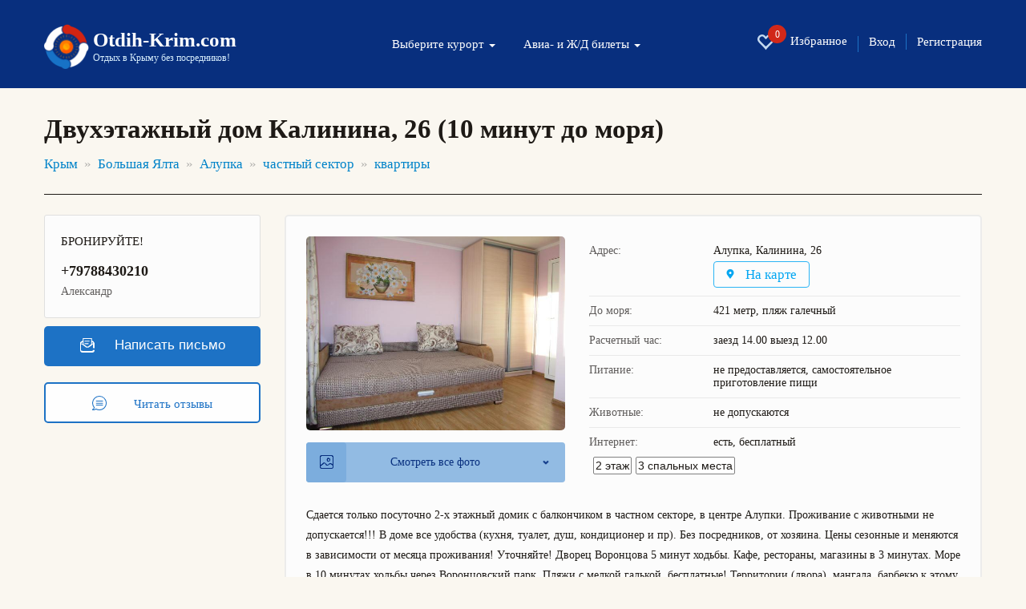

--- FILE ---
content_type: text/html; charset=UTF-8
request_url: https://otdih-krim.com/alupka/kvartiry/sdayu-zhile-v-alupke-more-10-minut-676/
body_size: 14075
content:
<!DOCTYPE html>
<html lang="ru">
<head>
	<meta charset="utf-8">
	<meta http-equiv="X-UA-Compatible" content="IE=edge">
	<meta name="viewport" content="width=device-width, initial-scale=1, user-scalable=no, shrink-to-fit=no">
	<meta name="description" content="➤ Двухэтажный дом Калинина, 26 (10 минут до моря), 
	Алупка, Калинина, 26.
	☎ Телефоны: +79788430210.
	Цены 2026" />
	<meta name="keywords" content="Двухэтажный дом Калинина, 26 (10 минут до моря) в Алупке цены 2026">
	<link rel="canonical" href="https://otdih-krim.com/alupka/kvartiry/sdayu-zhile-v-alupke-more-10-minut-676/"/>

	<title>Двухэтажный дом Калинина, 26 (10 минут до моря) - Алупка, Калинина, 26: цены 2026, фото и отзывы</title>
	<link href="/css/bootstrap.min.css" rel="stylesheet">
	<link href="/css/jquery.fancybox.min.css" rel="stylesheet">
	<link href="/css/settings.css" rel="stylesheet">
	<link rel="stylesheet" type="text/css" href="/css/slick/slick.css"/>
	<link rel="stylesheet" type="text/css" href="/css/slick/slick-theme.css"/>
	<link href="/css/style.css" rel="stylesheet">


	<link href="/css/bootstrap-datepicker3.min.css" rel="stylesheet">



	<link rel="shortcut icon" href="/img/favicon.ico" type="image/x-icon">
	<link rel="icon" type="image/png" sizes="32x32"  href="/img/favicon-32x32.png">
	<!--
<link rel="icon" type="image/png" sizes="72x72"  href="images/icon-72.png">
<link rel="icon" type="image/png" sizes="96x96"  href="images/icon-96.png">
<link rel="icon" type="image/png" sizes="144x144"  href="images/icon-144.png">
<link rel="icon" type="image/png" sizes="168x168"  href="images/icon-168.png">
<link rel="icon" type="image/png" sizes="192x192"  href="images/icon-192.png">
<link rel="apple-touch-icon" href="images/icon-192.png">
<link rel="manifest" href="/manifest.json">-->

	<style>
		@media all and (max-width: 799px) {
			.fancybox-thumbs {
				top: auto;
				width: auto;
				bottom: 0;
				left: 0;
				right : 0;
				height: 95px;
				padding: 10px 10px 5px 10px;
				box-sizing: border-box;
				background: rgba(0, 0, 0, 0.3);
			}

			.fancybox-show-thumbs .fancybox-inner {
				right: 0;
				bottom: 95px;
			}
		}

		@media all and (min-width: 800px) {
			.fancybox-thumbs {
				background: rgba(0, 0, 0, 0.3);
			}
		}

		/*
		.slick-prev {
			left: -20px;
			z-index: 1;
			height: 40px;
			width: 40px;

			border-radius: 50%;
			box-shadow: 0 3px 20px rgba(0,0,0,.25),
			inset 0 2px 0 rgba(255,255,255,.6),
			0 2px 0 rgba(0,0,0,.1),
			inset 0 0 20px rgba(0,0,0,.1);
		}
		.slick-next {
			right: -20px;
			z-index: 1;
			height: 40px;
			width: 40px;
			border-radius: 50%;
			box-shadow: 0 3px 20px rgba(0,0,0,.25),
			inset 0 2px 0 rgba(255,255,255,.6),
			0 2px 0 rgba(0,0,0,.1),
			inset 0 0 20px rgba(0,0,0,.1);
		}*/


		.a_qr {
			padding: 0px 2px;
		}

		.a_qr img {
			width: 15px;
		}



	</style>
	<!--[if lt IE 9]>
	<script src="https://oss.maxcdn.com/html5shiv/3.7.2/html5shiv.min.js"></script>
	<script src="https://oss.maxcdn.com/respond/1.4.2/respond.min.js"></script>
	<![endif]-->
	<script type="application/ld+json">{"@context":"http:\/\/schema.org","@type":"LocalBusiness","name":"\u0414\u0432\u0443\u0445\u044d\u0442\u0430\u0436\u043d\u044b\u0439 \u0434\u043e\u043c \u041a\u0430\u043b\u0438\u043d\u0438\u043d\u0430, 26 (10 \u043c\u0438\u043d\u0443\u0442 \u0434\u043e \u043c\u043e\u0440\u044f)","image":"https:\/\/otdih-krim.com\/data\/n11-05-181582099518-9790.jpg","telephone":["+79788430210"],"address":{"@type":"PostalAddress","streetAddress":"\u0410\u043b\u0443\u043f\u043a\u0430, \u041a\u0430\u043b\u0438\u043d\u0438\u043d\u0430, 26"}}</script>
</head>
<body>
<div id="app">
	<section class="trav_1 trav_1_2">
		<header>
				<div class="container">
					<nav class="navbar navbar-default">
						<div class="container-fluid">
							<div class="navbar-header">
								<button type="button" class="navbar-toggle collapsed" data-toggle="collapse" data-target="#bs-example-navbar-collapse-1" aria-expanded="false">
									<span class="caret"></span>Меню
								</button>
								<a class="favorite-link favorite-link_mob" href="/favorites/"><i class="glyphicon glyphicon-heart-empty" aria-hidden="true"><span id="favorites_count_mob">0</span></i></a>
								<a class="navbar-brand" href="/">
									<table class="header_table">
										<tr>
											<td class="header_table_td1">
												<img src="/img/header_table_td1_img.png" alt="">
											</td>
											<td class="header_table_td2">
												<p class="header_table_td2_p">
													Otdih-Krim.com
												</p>
												<p class="header_table_td2_p2">
													Отдых в Крыму без посредников!
												</p>
											</td>
										</tr>
									</table>
								</a>
							</div>

							<div class="collapse navbar-collapse" id="bs-example-navbar-collapse-1">
								<div class="header_nav">
									<ul class="nav navbar-nav">
										<li class="dropdown">
											<a href="#" class="dropdown-toggle" data-toggle="dropdown" role="button" aria-haspopup="true" aria-expanded="false">
												Выберите курорт <span class="caret"></span>
											</a>
											<div class="dropdown-menu">
											<ul>
											</ul>
											<ul class="clearfix list-column-3 country-list"><li class="item"><a href="/bolshaya_alushta/" target="_self" style="" ;="">Большая Алушта</a><span style="cat_obj_num"> 88</span></li><li class="item"><a href="/alushta/" target="_self" style="" ;="">Алушта</a><span style="cat_obj_num"> 70</span></li><li class="item"><a href="/malorechenskoe/" target="_self" style="" ;="">Малореченское</a><span style="cat_obj_num"> 1</span></li><li class="item"><a href="/partenit/" target="_self" style="" ;="">Партенит</a><span style="cat_obj_num"> 4</span></li><li class="item"><a href="/privetnoe/" target="_self" style="" ;="">Приветное</a><span style="cat_obj_num"> 3</span></li><li class="item"><a href="/rybache/" target="_self" style="" ;="">Рыбачье</a><span style="cat_obj_num"> 4</span></li><li class="item"><a href="/solnechnogorskoe/" target="_self" style="" ;="">Солнечногорское</a><span style="cat_obj_num"> 5</span></li><li class="item"><a href="/utes/" target="_self" style="" ;="">Утес</a><span style="cat_obj_num"> 1</span></li></ul><ul class="clearfix list-column-3 country-list"><li class="item"><a href="/bolshaya_yalta/" target="_self" style="" ;="">Большая Ялта</a><span style="cat_obj_num"> 107</span></li><li class="item"><a href="/alupka/" target="_self" style="" ;="">Алупка</a><span style="cat_obj_num"> 47</span></li><li class="item"><a href="/beregovoe-yalta/" target="_self" style="" ;="">Береговое (Ялта)</a><span style="cat_obj_num"> 2</span></li><li class="item"><a href="/gaspra/" target="_self" style="" ;="">Гаспра</a><span style="cat_obj_num"> 2</span></li><li class="item"><a href="/gurzuf/" target="_self" style="" ;="">Гурзуф</a><span style="cat_obj_num"> 9</span></li><li class="item"><a href="/kaciveli/" target="_self" style="" ;="">Кацивели</a><span style="cat_obj_num"> 5</span></li><li class="item"><a href="/koreiz/" target="_self" style="" ;="">Кореиз</a><span style="cat_obj_num"> 2</span></li><li class="item"><a href="/mishor/" target="_self" style="" ;="">Мисхор</a><span style="cat_obj_num"> 7</span></li><li class="item"><a href="/nikita/" target="_self" style="" ;="">Никита</a><span style="cat_obj_num"> 1</span></li><li class="item"><a href="/simeiz/" target="_self" style="" ;="">Симеиз</a><span style="cat_obj_num"> 14</span></li><li class="item"><a href="/foros/" target="_self" style="" ;="">Форос</a><span style="cat_obj_num"> 2</span></li><li class="item"><a href="/yalta/" target="_self" style="" ;="">Ялта</a><span style="cat_obj_num"> 16</span></li></ul><ul class="clearfix list-column-3 country-list"><li class="item"><a href="/vostochnyj_krym/" target="_self" style="" ;="">Восточный Крым</a><span style="cat_obj_num"> 125</span></li><li class="item"><a href="/beregovoe-feodosiya/" target="_self" style="" ;="">Береговое (Феодосия)</a><span style="cat_obj_num"> 9</span></li><li class="item"><a href="/kerch/" target="_self" style="" ;="">Керчь</a><span style="cat_obj_num"> 5</span></li><li class="item"><a href="/koktebel/" target="_self" style="" ;="">Коктебель</a><span style="cat_obj_num"> 17</span></li><li class="item"><a href="/kurortnoe/" target="_self" style="" ;="">Курортное</a><span style="cat_obj_num"> 6</span></li><li class="item"><a href="/morskoe/" target="_self" style="" ;="">Морское</a><span style="cat_obj_num"> 2</span></li><li class="item"><a href="/novootradnoe/" target="_self" style="" ;="">Новоотрадное</a><span style="cat_obj_num"> 2</span></li><li class="item"><a href="/novyj_svet/" target="_self" style="" ;="">Новый Свет</a><span style="cat_obj_num"> 4</span></li><li class="item"><a href="/ordzhonikidze/" target="_self" style="" ;="">Орджоникидзе</a><span style="cat_obj_num"> 7</span></li><li class="item"><a href="/primorskij/" target="_self" style="" ;="">Приморский</a><span style="cat_obj_num"> 1</span></li><li class="item"><a href="/sudak/" target="_self" style="" ;="">Судак</a><span style="cat_obj_num"> 28</span></li><li class="item"><a href="/feodosiya/" target="_self" style="" ;="">Феодосия</a><span style="cat_obj_num"> 39</span></li><li class="item"><a href="/shelkino/" target="_self" style="" ;="">Щелкино</a><span style="cat_obj_num"> 5</span></li></ul><ul class="clearfix list-column-3 country-list"><li class="item"><a href="/zapadnyj_krym/" target="_self" style="" ;="">Западный Крым</a><span style="cat_obj_num"> 107</span></li><li class="item"><a href="/evpatoriya/" target="_self" style="" ;="">Евпатория</a><span style="cat_obj_num"> 47</span></li><li class="item"><a href="/zaozyornoe/" target="_self" style="" ;="">Заозёрное</a><span style="cat_obj_num"> 3</span></li><li class="item"><a href="/nikolaevka/" target="_self" style="" ;="">Николаевка</a><span style="cat_obj_num"> 24</span></li><li class="item"><a href="/okunevka/" target="_self" style="" ;="">Окуневка</a><span style="cat_obj_num"> 1</span></li><li class="item"><a href="/olenevka/" target="_self" style="" ;="">Оленевка</a><span style="cat_obj_num"> 3</span></li><li class="item"><a href="/peschanoe/" target="_self" style="" ;="">Песчаное</a><span style="cat_obj_num"> 3</span></li><li class="item"><a href="/popovka/" target="_self" style="" ;="">Поповка</a><span style="cat_obj_num"> 2</span></li><li class="item"><a href="/saki/" target="_self" style="" ;="">Саки</a><span style="cat_obj_num"> 17</span></li><li class="item"><a href="/chernomorskoe/" target="_self" style="" ;="">Черноморское</a><span style="cat_obj_num"> 7</span></li></ul><ul class="clearfix list-column-3 country-list"><li class="item"><a href="/sevastopolskij_rajon/" target="_self" style="" ;="">Севастопольский район</a><span style="cat_obj_num"> 57</span></li><li class="item"><a href="/balaklava/" target="_self" style="" ;="">Балаклава</a><span style="cat_obj_num"> 8</span></li><li class="item"><a href="/kacha/" target="_self" style="" ;="">Кача</a><span style="cat_obj_num"> 5</span></li><li class="item"><a href="/lyubimovka/" target="_self" style="" ;="">Любимовка</a><span style="cat_obj_num"> 13</span></li><li class="item"><a href="/orlovka/" target="_self" style="" ;="">Орловка</a><span style="cat_obj_num"> 2</span></li><li class="item"><a href="/sevastopol/" target="_self" style="" ;="">Севастополь</a><span style="cat_obj_num"> 29</span></li></ul><ul class="clearfix list-column-3 country-list"><li class="item"><a href="/centralnyj_krym/" target="_self" style="" ;="">Центральный Крым</a><span style="cat_obj_num"> 3</span></li><li class="item"><a href="/bahchisaraj/" target="_self" style="" ;="">Бахчисарай</a><span style="cat_obj_num"> 3</span></li>
											</ul>
											</div>
										</li>
										<li class="dropdown">
											<a href="#" class="dropdown-toggle" data-toggle="dropdown" role="button" aria-haspopup="true" aria-expanded="false">
												Авиа- и Ж/Д билеты <span class="caret"></span>
											</a>
											<ul class="dropdown-menu dropdown-menu-second">
												<li><a href="/zhd-bilety/">Ж/Д билеты</a></li>
												<li><a href="//aviabilety-online.otdih-krim.com">Авиабилеты</a></li>
											</ul>
										</li>
									</ul>
									<ul class="header_nav_ul">
										<li class="hidden-xs hidden-sm"><a class="favorite-link" href="/favorites/"><i class="glyphicon glyphicon-heart-empty" aria-hidden="true"><span id="favorites_count">0</span></i> Избранное</a></li>
										<li><a href="//otdih-krim.com/user/">Вход</a></li>
										<li><a href="//otdih-krim.com/user/reg.php">Регистрация</a></li>
									</ul>
								</div>
							</div>
						</div>
					</nav>
				</div>
			</header>
	</section>
	
		<section class="trav_5">
			<div class="container">
				<h1 class="trav_5_h1">
					Двухэтажный дом Калинина, 26 (10 минут до моря)
				</h1>
			<ul class="trav_5_ul"><li><a href="/krym/">Крым</a></li>
	<li><a href="/bolshaya_yalta/">Большая Ялта</a></li>
	<li><a href="/alupka/">Алупка</a></li>
	
	<li class="active"><a href="/alupka/chastnyj_sektor/">частный сектор</a></li><li><a href="/alupka/kvartiry/">квартиры</a></li></ul>
			</div>
		</section>
		
		<!--оъект -->
		<section class="trav_6 trav_8">
			<div class="container">
				<div class="trav_6_cont">
					<div class="row" data-sticky_parent>
						<div class="col-md-3 col-sm-12 trav_6_l" data-sticky_column>
						
							<div class="trav_8_l_div1">
								<div class="trav_8_l_div1_t">
									<img src="/img/trav_8_l_div1_t_img.svg" alt="">
									БРОНИРУЙТЕ!
								</div><div class="trav_8_l_div1_b"><div class="trav_8_l_div1_b_div">+79788430210</div><p class="trav_8_l_div1_b_p">Александр</p></div></div>
							<div class="trav_8_l_div2">
								
								<a href="#myModalMail" class="trav_8_l_div2_a btn_1" data-toggle="modal">
									<img src="/img/trav_8_l_div2_a_img.svg" alt="">
									Написать письмо
								</a>
								<a href="#trav_8_r_div_last" class="anchor trav_8_l_div2_a2 btn_2">
									<svg xmlns="http://www.w3.org/2000/svg" width="18" height="18" viewBox="0 0 4.16 4.16"><defs><style>.a{fill-rule:evenodd;}</style></defs><title>trav_8_l_div2_a2_img</title><path class="a" d="M3.55.61A2.08,2.08,0,0,0,.61.61,2.09,2.09,0,0,0,.47,3.4a.75.75,0,0,1-.33.38A.2.2,0,0,0,0,4a.19.19,0,0,0,.16.17H.35a1.36,1.36,0,0,0,.74-.24,2.16,2.16,0,0,0,1,.24,2,2,0,0,0,1.47-.61,2,2,0,0,0,.61-1.47A2,2,0,0,0,3.55.61ZM3.39,3.39a1.85,1.85,0,0,1-1.31.54,1.79,1.79,0,0,1-.93-.26H1.09L1,3.68a1.06,1.06,0,0,1-.65.24,1.2,1.2,0,0,0,.36-.49.13.13,0,0,0,0-.13A1.83,1.83,0,0,1,.78.78,1.82,1.82,0,0,1,2.08.23,1.86,1.86,0,0,1,3.39,3.39Z"/><path class="a" d="M3,1.39H1.21a.12.12,0,0,0-.12.12.12.12,0,0,0,.12.12H3a.12.12,0,0,0,.12-.12A.12.12,0,0,0,3,1.39Z"/><path class="a" d="M3,2H1.21a.12.12,0,0,0-.12.12.12.12,0,0,0,.12.12H3a.12.12,0,0,0,.12-.12A.12.12,0,0,0,3,2Z"/><path class="a" d="M3,2.53H1.21a.12.12,0,0,0-.12.12.12.12,0,0,0,.12.12H3a.12.12,0,0,0,.12-.12A.12.12,0,0,0,3,2.53Z"/></svg>
									Читать отзывы
								</a>
							</div>
						</div>
						
						<div class="col-md-9 col-sm-12 trav_6_r">
							<div class="trav_8_r_div1 trav_8_r_item">
								<div class="row">

									<div class="col-sm-5 col-xs-12">
										<img src="//otdih-krim.com/data/n11-05-181582099518-9790.jpg" alt="" class="trav_8_r_div1_l_img">
										<a href="#trav_8_r_div2" class="trav_8_r_div1_l_a anchor">
											<img src="/img/trav_8_r_div1_l_a_img.svg" alt="">
											Смотреть все фото
										</a>
									</div>

									<div class="col-sm-7 col-xs-12">
										<table class="trav_8_r_div1_table">
											<tr>
												<td>Адрес:</td>
												<td>Алупка, Калинина, 26<a href="#myModal" class="trav_8_r_div1_table_a" data-toggle="modal" data-load-remote="//otdih-krim.com/map.php?idobj=676" data-remote-target="#myModal .modal-body">
														<svg xmlns="http://www.w3.org/2000/svg" width="10" height="12" viewBox="0 0 2.05 2.73"><defs><style>.a{fill-rule:evenodd;}</style></defs><title>trav_8_r_div1_table_a_img</title><path class="a" d="M1,2.73A.07.07,0,0,1,1,2.7l-.74-1,0,0A1,1,0,0,1,0,1,1,1,0,0,1,2.05,1a1,1,0,0,1-.2.6l0,0-.73,1a.08.08,0,0,1-.07,0Zm0-2H1A.35.35,0,0,0,.68,1,.35.35,0,0,0,1,1.37.35.35,0,0,0,1.37,1,.35.35,0,0,0,1,.68Z"/></svg>
														На карте
													</a></td>
											</tr>
											<tr>
												<td>До моря:</td>
												<td> 421 метр, пляж галечный</td>
											</tr>
											<tr>
												<td>Расчетный час:</td>
												<td>заезд 14.00 выезд 12.00</td>
											</tr>
											<tr>
												<td>Питание:</td>
												<td>не предоставляется, самостоятельное приготовление пищи</td>
											</tr>
											<tr>
												<td>Животные:</td>
												<td>не допускаются</td>
											</tr>
											<tr>
												<td>Интернет:</td>
												<td>есть, бесплатный</td>
											</tr>
										</table><ul class="list-card"><li>2&nbsp;этаж</li><li>3&nbsp;спальных места</li></ul>
									</div>	
								</div>

								<div class="trav_8_r_div1_b">
									<p  class="trav_8_r_div1_b_p">Сдается только посуточно 2-х этажный домик с балкончиком в частном секторе, в центре Алупки.
Проживание с животными не допускается!!! В доме все удобства (кухня, туалет, душ, кондиционер и пр). Без посредников, от хозяина. Цены сезонные и меняются в зависимости от месяца проживания! Уточняйте! 
 
Дворец Воронцова 5 минут ходьбы. Кафе, рестораны, магазины в 3 минутах. Море в 10 минутах ходьбы через Воронцовский парк.
Пляжи с мелкой галькой, бесплатные! Территории (двора), мангала, барбекю к этому варианту нет!!! 

На 1-ом этаже: прихожая, санузел, кухня. Санузел: унитаз, душ, раковина, бойлер, горячая и холодная вода, полотенца для рук.
Кухня: посуда для приготовления (кастрюли, сковорода и др) и приема пищи (столовые приборы, тарелки, кружки), микроволновка, газовая плита, электрочайник, раскладной обеденный стол, холодильник, стиральная машина-автомат.
На 2-ом этаже спальня с балконом, большой двуспальный диван, кондиционер, диванчик, LED- телевизор с цифровым ТV, шкаф, утюг, фен. На балконе можно насладиться крымским солнцем. Постельное белье (замена 1 раз в 7 дней). Есть доступ к бесплатному интернету (Wi-fi). 

Есть возможность за дополнительную плату встретить Вас на авто ( Ж\д вокзал, Аэропорт, Ялта)
 
ПочтаE-mail: vin401@mail.ru

Контакты: +7978-843-0210 Александр</p>
									<p class="trav_8_r_div1_b_p2">
										Поделиться в соц.сетях
									</p>
									<script src="//yastatic.net/es5-shims/0.0.2/es5-shims.min.js"></script>
<script src="//yastatic.net/share2/share.js" defer></script>
<div class="ya-share2" data-services="vkontakte,odnoklassniki,facebook,moimir,gplus,twitter,viber,whatsapp"></div>
								</div>
							</div>
							
									<div class="trav_8_r_div2 trav_8_r_item" id="trav_8_r_div2">
										<div class="row photo">
									<div class="col-sm-3 col-xs-6">
										<a style="background-image: url('/data/s11-05-181582099518-9790.jpg');" data-fancybox="gallery676" href="/data/n11-05-181582099518-9790.jpg">
										<img src="/data/s11-05-181582099518-9790.jpg" alt="Двухэтажный дом Калинина, 26 (10 минут до моря)" title="Двухэтажный дом Калинина, 26 (10 минут до моря)">
										
										</a>
									</div>
									<div class="col-sm-3 col-xs-6">
										<a style="background-image: url('/data/s11-05-361582099536-1683.jpg');" data-fancybox="gallery676" href="/data/n11-05-361582099536-1683.jpg">
										<img src="/data/s11-05-361582099536-1683.jpg" alt="Алупка, Калинина, 26" title="Алупка, Калинина, 26">
										
										</a>
									</div>
									<div class="col-sm-3 col-xs-6">
										<a style="background-image: url('/data/s11-05-431582099543-1992.jpg');" data-fancybox="gallery676" href="/data/n11-05-431582099543-1992.jpg">
										<img src="/data/s11-05-431582099543-1992.jpg" alt="Алупка, Двухэтажный дом Калинина, 26 (10 минут до моря) Калинина, 26" title="Алупка, Двухэтажный дом Калинина, 26 (10 минут до моря) Калинина, 26">
										
										</a>
									</div>
									<div class="col-sm-3 col-xs-6">
										<a style="background-image: url('/data/s11-05-491582099549-6941.jpg');" data-fancybox="gallery676" href="/data/n11-05-491582099549-6941.jpg">
										<img src="/data/s11-05-491582099549-6941.jpg" alt="Алупка Двухэтажный дом Калинина, 26 (10 минут до моря) фото" title="Алупка Двухэтажный дом Калинина, 26 (10 минут до моря) фото">
										
										</a>
									</div></div><div class="row photo">
									<div class="col-sm-3 col-xs-6">
										<a style="background-image: url('/data/s11-05-571582099557-8556.jpg');" data-fancybox="gallery676" href="/data/n11-05-571582099557-8556.jpg">
										<img src="/data/s11-05-571582099557-8556.jpg" alt="Двухэтажный дом Калинина, 26 (10 минут до моря) фото квартира" title="Двухэтажный дом Калинина, 26 (10 минут до моря) фото квартира">
										
										</a>
									</div>
									<div class="col-sm-3 col-xs-6">
										<a style="background-image: url('/data/s11-06-111582099571-5474.jpg');" data-fancybox="gallery676" href="/data/n11-06-111582099571-5474.jpg">
										<img src="/data/s11-06-111582099571-5474.jpg" alt="Алупка Двухэтажный дом Калинина, 26 (10 минут до моря) отзывы " title="Алупка Двухэтажный дом Калинина, 26 (10 минут до моря) отзывы ">
										
										</a>
									</div>
									<div class="col-sm-3 col-xs-6">
										<a style="background-image: url('/data/s11-06-391582099599-2699.jpg');" data-fancybox="gallery676" href="/data/n11-06-391582099599-2699.jpg">
										<img src="/data/s11-06-391582099599-2699.jpg" alt="Двухэтажный дом Калинина, 26 (10 минут до моря) фото 6" title="Двухэтажный дом Калинина, 26 (10 минут до моря) фото 6">
										
										</a>
									</div>
									<div class="col-sm-3 col-xs-6">
										<a style="background-image: url('/data/s11-06-571582099617-4917.jpg');" data-fancybox="gallery676" href="/data/n11-06-571582099617-4917.jpg">
										<img src="/data/s11-06-571582099617-4917.jpg" alt="Двухэтажный дом Калинина, 26 (10 минут до моря) фото 7" title="Двухэтажный дом Калинина, 26 (10 минут до моря) фото 7">
										
										</a>
									</div></div>
									</div>
				<div class="trav_8_r_div3 trav_8_r_item">
								<p class="trav_8_r_div3_zag">
									Цены
								</p>									
									<div class="row">
										<div class="col-sm-6 col-xs-12"><table class="trav_8_r_div3_table">
											<tr>
												<td>
													01.05.2021 - 31.05.2021
												</td>
												<td>
													<p class="trav_8_r_div3_table_p">
														1000 р.
													</p>
													<p class="trav_8_r_div3_table_p2">
														за помещение (Стоимость уточнять)
													</p>
												</td>
											</tr></table></div>
									</div>
				</div>
							<div class="trav_8_r_div_last" id="trav_8_r_div_last">
								<a href="/alupka/kvartiry/sdayu-zhile-v-alupke-more-10-minut-676/addreview/" class="btn_1 trav_8_r_div_last_a">
									<img src="/img/trav_8_r_div_last_a_img.svg" alt="">
									Написать отзыв
								</a>
							</div>
						</div>
					</div>
				</div>			
			</div>
		</section>	
		
		<!--отзывы -->
		<section class="trav_9">
			<div class="container">
				<div id="reviews">
				
				<div class="trav_9_last">
					Отзывов пока нет. Вы можете стать первым, кто добавит отзыв.
				</div>
				</div>
			</div>
		</section>
		<!--карта модальное окно и скрипт-->
		
	<div id="myModal" class="modal modal_1 modal_map modal_0 fade" tabindex="-1" role="dialog">
		<div class="modal-dialog" role="document">
			<div class="modal-content">
				<div class="modal-header">
					<button type="button" class="close" data-dismiss="modal" aria-label="Close">
						<img src="/img/modal_1_close_img.svg" alt="">
					</button>
					<p class="modal_map_h2">
						Двухэтажный дом Калинина, 26 (10 минут до моря) расположение на карте
					</p>
				</div>
				<div class="modal-body" id="modal-text">
				</div>
				<div class="modal-footer">
					Значок 
					<img src="/img/modal_map_img.svg" alt="">
					в правом верхнем углу карты - "карта на весь экран". 
				</div>
			</div>
		</div>
	</div><script src="https://api-maps.yandex.ru/2.1/?lang=ru_RU" type="text/javascript"></script>
<!-- HTML-код модального окна -->
<div id="myModalMail" class="modal fade" tabindex="-1" role="dialog" aria-labelledby="myModalLabel">
  <div class="modal-dialog">
    <div class="modal-content">
      <!-- Заголовок модального окна -->
      <div class="modal-header">
        <button type="button" class="close" data-dismiss="modal" aria-hidden="true">×</button>
        <p class="modal-title" id="myModalLabel">Двухэтажный дом Калинина, 26 (10 минут до моря) - написать письмо</p>
      </div>
      <!-- Основное содержимое модального окна -->
      <div class="modal-body" id="modal-text-msg" >

      <form action="" id="msgform" accept-charset="UTF-8">
		<div class="form-group" id="groupname">
		<label class="control-label" for="idname">Ваше имя</label>	
		<input type="text" name="name" id="idname" size="25" maxlength="25" class="form-control" required autofocus value="">
		</div>
		<div class="form-group" id="groupphone">	
		<label class="control-label" for="idphone">Мобильный телефон</label>			
		<input type="text" name="phone" type="text" id="idphone" size="18" maxlength="18" alt="ваш мобильный телефон" title="ваш мобильный телефон, например +79210000001" class="form-control" value="" required>
		<span>Пример для России: +79210000001</span>			
		</div>		  
		<div class="form-group" id="groupemail">	
		<label class="control-label" for="idemail">Почта</label>	
			<div class="input-group">
			<input type="text" name="email" id="idemail" size="25" maxlength="30" class="form-control" required value="">
			<span class="input-group-addon"><i id="validEmail" class="" aria-hidden="true"></i></span>
			</div>
		<input id="mailcheck" name="mailcheck" type="hidden" value="yes">			
		</div>		  
		<div class="form-group" id="groupmailtext">	
		<label class="control-label" for="idphone">Сообщение</label>			
		<textarea name="mailtext" type="text" id="idmailtext" rows="5" maxlength="1000" class="form-control" required></textarea>
		<span>Минимум 20, максимум 1000 знаков</span>			
		</div>		  
		<input type="hidden" value="676" name="idobj">
		<div class="form-group">
		<input class="btn btn-lg btn-primary btn-block" type="button" value="Отправить" onClick="sendAjax()">
		</div>
	 	<div class="form-group" id="errormsg"></div>
      </form>
	  <script type="text/javascript">document.getElementById("mailcheck").value = "ok"</script>
      </div>

      <!-- Футер модального окна -->
      <div class="modal-footer">	  	  
        <button type="button" class="btn btn-primary" data-dismiss="modal">Закрыть</button>
      </div>
    </div>
  </div>
</div>
<!--конец модального окна-->
<!-- HTML-код модального окна -->
<div id="myModalBooking" class="modal fade" tabindex="-1" role="dialog" aria-labelledby="myModalLabel">
  <div class="modal-dialog">
    <div class="modal-content">
      <!-- Заголовок модального окна -->
      <div class="modal-header">
        <button type="button" class="close" data-dismiss="modal" aria-hidden="true">×</button>
        <p class="modal-title" id="myModalLabelBooking">Двухэтажный дом Калинина, 26 (10 минут до моря) - предварительная заявка</p>
        <p></p>
      </div>
      <!-- Основное содержимое модального окна -->
      <div class="modal-body" id="modal-text-msgBooking" >

      <form action="" id="msgformBooking" accept-charset="UTF-8">
      
      <div class="myModalBooking__date_div" id="groupBookingdate">
												<table>
													<tbody><tr>
														<th>
															заезд
														</th>
														<th>
															отъезд
														</th>
													</tr>
													<tr class="input-daterange input-group" id="datepicker">
														<td>
															<input name="startdate" maxlength="10" readonly="readonly" type="text" class="trav_6_i form-control" id="trav_6_l_div2_item_col2_i1" value="">
														</td>
														<td>
															<input name="stopdate" maxlength="10" readonly="readonly" type="text" class="trav_6_i form-control" id="trav_6_l_div2_item_col2_i2" value="">
														</td>
													</tr>
												</tbody></table>
											</div>
      
		<div class="form-group" id="groupBookingname">
		<label class="control-label" for="idname">Ваше имя</label>	
		<input type="text" name="name" id="idname" size="25" maxlength="25" class="form-control" required autofocus value="">
		</div>
		<div class="form-group" id="groupBookingphone">	
		<label class="control-label" for="idphone">Мобильный телефон</label>			
		<input type="text" name="phone" type="text" id="idphone" size="18" maxlength="18" alt="ваш мобильный телефон" title="ваш мобильный телефон, например +79210000001" class="form-control" value="" required>
		<span>Пример для России: +79210000001</span>			
		</div>		  
		<div class="form-group" id="groupBookingemail">	
		<label class="control-label" for="idemail">Почта</label>	
			<div class="input-group">
			<input type="text" name="email" id="idemail" size="25" maxlength="30" class="form-control" required value="">
			<span class="input-group-addon"><i id="validEmail" class="" aria-hidden="true"></i></span>
			</div>
		<input id="mailcheckBooking" name="mailcheck" type="hidden" value="yes">			
		</div>		  
		<div class="form-group" id="groupBookingmailtext">	
		<label class="control-label" for="idphone">Сообщение</label>			
		<textarea name="mailtext" type="text" id="idmailtext" rows="5" maxlength="1000" class="form-control" required></textarea>
		<span>Минимум 20, максимум 1000 знаков</span>			
		</div>		  
		<input type="hidden" value="676" name="idobj">
		<div class="form-group">
		<input class="btn btn-lg btn-primary btn-block" type="button" value="Отправить" onClick="sendAjaxBooking()">
		</div>
	 	<div class="form-group" id="errormsgBooking"></div>
      </form>
	  <script type="text/javascript">document.getElementById("mailcheckBooking").value = "ok"</script>
      </div>

      <!-- Футер модального окна -->
      <div class="modal-footer">	  	  
        <button type="button" class="btn btn-primary" data-dismiss="modal">Закрыть</button>
      </div>
    </div>
  </div>
</div>
<!--конец модального окна-->


		<section class="trav_10">
		<div class="container"><h3>Объекты рядом</h3>
			<div class="row trav_slick_row">
				<div class=" center-slick similar-offers-slider"><div class="trav_slick_slide">
						<a href="/alupka/doma-pod-klyuch/chastnyj-dom-v-alupke-82/">
							<div class="slick-div-img">
								<span style="background-image: url('/data/s03-31-291445988689-7171.jpg'); " />
							</div>
							<p class="slick_obj_title overflow-ellipsis">Комната в частном доме Севастопольское шоссе, 37</p>
							<p class="overflow-ellipsis">
								Алупка, Севастопольское шоссе, 37<br>до моря 318 метров<br>дом под ключ<br>
								<ul class="list-card"><li>1&nbsp;комната</li><li>2&nbsp;этажа</li><li>4&nbsp;спальных места</li></ul>
							</p>
							<p class="trav_6_r_tab1_item_cost_card"><span>-</span></p>
						</a>
					</div><div class="trav_slick_slide">
						<a href="/alupka/doma-pod-klyuch/kottedzh-na-3-h-chel-do-morya-10-min-78/">
							<div class="slick-div-img">
								<span style="background-image: url('/data/s03-15-041445987704-5265.jpg'); " />
							</div>
							<p class="slick_obj_title overflow-ellipsis">Коттедж по ул. Калинина, 32</p>
							<p class="overflow-ellipsis">
								Алупка, Калинина, 32<br>до моря 401 метр<br>дом под ключ<br>
								<ul class="list-card"><li>1&nbsp;комната</li><li>2&nbsp;этажа</li><li>3&nbsp;спальных места</li><li>35м²</li><li>участок&nbsp;1&nbsp;сотка</li><li>интернет</li></ul>
							</p>
							<p class="trav_6_r_tab1_item_cost_card"><span>-</span></p>
						</a>
					</div><div class="trav_slick_slide">
						<a href="/alupka/doma-pod-klyuch/komfortnyj-nomer-u-voroncovskogo-parka-342/">
							<div class="slick-div-img">
								<span style="background-image: url('/data/s02-09-471453889387-9551.jpg'); " />
							</div>
							<p class="slick_obj_title overflow-ellipsis">Часть дома под ключ Калинина, 30</p>
							<p class="overflow-ellipsis">
								Алупка, Калинина, 30<br>до моря 423 метра<br>дом под ключ<br>
								<ul class="list-card"><li>2&nbsp;комнаты</li><li>3&nbsp;спальных места</li><li>интернет</li></ul>
							</p>
							<p class="trav_6_r_tab1_item_cost_card"><span>-</span></p>
						</a>
					</div><div class="trav_slick_slide">
						<a href="/alupka/doma-pod-klyuch/sdayu-domik-81/">
							<div class="slick-div-img">
								<span style="background-image: url('/data/s03-27-331445988453-5613.jpg'); " />
							</div>
							<p class="slick_obj_title overflow-ellipsis">Дом под ключ Калинина, 30-3</p>
							<p class="overflow-ellipsis">
								Алупка, Калинина, 30-3<br>до моря 425 метров<br>дом под ключ<br>
								<ul class="list-card"><li>1&nbsp;комната</li><li>3&nbsp;спальных места</li><li>интернет</li></ul>
							</p>
							<p class="trav_6_r_tab1_item_cost_card"><span>-</span></p>
						</a>
					</div><div class="trav_slick_slide">
						<a href="/alupka/doma-pod-klyuch/dom-pod-klyuch-ul-kalinina-2-h-etazhnyj-2017/">
							<div class="slick-div-img">
								<span style="background-image: url('/data/s09-44-491648320289-6900.jpg'); " />
							</div>
							<p class="slick_obj_title overflow-ellipsis">Дом под ключ ул. Калинина (2-х этажный)</p>
							<p class="overflow-ellipsis">
								Алупка, ул. Калинина<br>до моря 437 метров<br>дом под ключ<br>
								<ul class="list-card"><li>2&nbsp;комнаты</li><li>2&nbsp;этажа</li><li>5&nbsp;спальных мест</li><li>40м²</li><li>участок&nbsp;1&nbsp;сотка</li><li>интернет</li></ul>
							</p>
							<p class="trav_6_r_tab1_item_cost_card"><span>-</span></p>
						</a>
					</div><div class="trav_slick_slide">
						<a href="/alupka/gostevye-doma/sdayu-nomer-v-chastnom-dome-87/">
							<div class="slick-div-img">
								<span style="background-image: url('/data/s04-14-081446034448-9724.jpg'); " />
							</div>
							<p class="slick_obj_title overflow-ellipsis">Частный сектор Калинина, 30/2</p>
							<p class="overflow-ellipsis">
								Алупка, Калинина, 30/2<br>до моря 414 метров<br>гостевой дом<br>
								<ul class="list-card"><li>интернет</li></ul>
							</p>
							<p class="trav_6_r_tab1_item_cost_card"><span>-</span></p>
						</a>
					</div><div class="trav_slick_slide">
						<a href="/alupka/doma-pod-klyuch/sdayu-svoj-dom-675/">
							<div class="slick-div-img">
								<span style="background-image: url('/data/s10-53-471582098827-3938.jpg'); " />
							</div>
							<p class="slick_obj_title overflow-ellipsis">Дом под ключ Калинина, 26</p>
							<p class="overflow-ellipsis">
								Алупка, Калинина, 26<br>до моря 420 метров<br>дом под ключ<br>
								<ul class="list-card"><li>1&nbsp;комната</li><li>3&nbsp;спальных места</li><li>интернет</li></ul>
							</p>
							<p class="trav_6_r_tab1_item_cost_card"><span>-</span></p>
						</a>
					</div><div class="trav_slick_slide">
						<a href="/alupka/doma-pod-klyuch/dom-pod-klyuch-ul-kalinina-2018/">
							<div class="slick-div-img">
								<span style="background-image: url('/data/s09-54-371648320877-4448.jpg'); " />
							</div>
							<p class="slick_obj_title overflow-ellipsis">Дом под ключ ул. Калинина</p>
							<p class="overflow-ellipsis">
								Алупка, ул. Калинина<br>до моря 436 метров<br>дом под ключ<br>
								<ul class="list-card"><li>1&nbsp;комната</li><li>1&nbsp;этаж</li><li>2&nbsp;спальных места</li><li>15м²</li><li>участок&nbsp;1&nbsp;сотка</li><li>интернет</li></ul>
							</p>
							<p class="trav_6_r_tab1_item_cost_card"><span>-</span></p>
						</a>
					</div><div class="trav_slick_slide">
						<a href="/alupka/doma-pod-klyuch/domik-s-besedkoj-u-morya-341/">
							<div class="slick-div-img">
								<span style="background-image: url('/data/s02-04-331453889073-7200.jpg'); " />
							</div>
							<p class="slick_obj_title overflow-ellipsis">Дом под ключ Калинина, 30</p>
							<p class="overflow-ellipsis">
								Алупка, Калинина, 30<br>до моря 419 метров<br>дом под ключ<br>
								<ul class="list-card"><li>1&nbsp;комната</li><li>3&nbsp;спальных места</li><li>интернет</li></ul>
							</p>
							<p class="trav_6_r_tab1_item_cost_card"><span>-</span></p>
						</a>
					</div><div class="trav_slick_slide">
						<a href="/alupka/doma-pod-klyuch/sdaetsya-2-h-etazhnyj-domik-88/">
							<div class="slick-div-img">
								<span style="background-image: url('/data/s04-25-381446035138-2469.jpg'); " />
							</div>
							<p class="slick_obj_title overflow-ellipsis">Дом под ключ Калинина, 20</p>
							<p class="overflow-ellipsis">
								Алупка, Калинина, 20<br>до моря 452 метра<br>дом под ключ<br>
								<ul class="list-card"><li>1&nbsp;комната</li><li>2&nbsp;этажа</li><li>3&nbsp;спальных места</li><li>интернет</li></ul>
							</p>
							<p class="trav_6_r_tab1_item_cost_card"><span>-</span></p>
						</a>
					</div></div>
			</div><h3>Похожие объекты</h3>
			<div class="row trav_slick_row">
				<div class=" center-slick similar-offers-slider"><div class="trav_slick_slide">
						<a href="/mishor/kvartiry/odnokomnatnaya-kvartira-367/">
							<div class="slick-div-img">
								<span style="background-image: url('/data/s12-40-421617010842-2679.jpg'); " />
							</div>
							<p class="slick_obj_title overflow-ellipsis">Однокомнатная квартира Южная, 24</p>
							<p class="overflow-ellipsis">
								Мисхор, Южная, 24<br>до моря 438 метров<br>квартира<br>
								<ul class="list-card"><li>1&nbsp;комната</li><li>1/2&nbsp;этаж</li><li>3&nbsp;спальных места</li><li>интернет</li></ul>
							</p>
							<p class="trav_6_r_tab1_item_cost_card"><span>-</span></p>
						</a>
					</div><div class="trav_slick_slide">
						<a href="/kaciveli/kvartiry/otdyh-na-more-kaciveli-krym-yubk-2020-stu-662/">
							<div class="slick-div-img">
								<span style="background-image: url('/data/s10-50-471565164247-9726.jpg'); " />
							</div>
							<p class="slick_obj_title overflow-ellipsis">Квартира-студия Академика Шулейкина, 2В</p>
							<p class="overflow-ellipsis">
								Кацивели, Академика Шулейкина, 2В<br>до моря 223 метра<br>квартира<br>
								<ul class="list-card"><li>1&nbsp;комната</li><li>1&nbsp;этаж</li><li>4&nbsp;спальных места</li><li>интернет</li><li>автостоянка</li></ul>
							</p>
							<p class="trav_6_r_tab1_item_cost_card"><span>-</span></p>
						</a>
					</div><div class="trav_slick_slide">
						<a href="/simeiz/kvartiry/kvartira-v-centre-simeiza-vozle-kipar-537/">
							<div class="slick-div-img">
								<span style="background-image: url('/data/s04-04-121654261452-7142.jpg'); " />
							</div>
							<p class="slick_obj_title overflow-ellipsis">1 Комнатная квартира Советская, 68</p>
							<p class="overflow-ellipsis">
								Симеиз, Советская, 68<br>до моря 207 метров<br>квартира<br>
								<ul class="list-card"><li>1&nbsp;комната</li><li>1/2&nbsp;этаж</li><li>4&nbsp;спальных места</li><li>32м²</li><li>интернет</li></ul>
							</p>
							<p class="trav_6_r_tab1_item_cost_card"><span>-</span></p>
						</a>
					</div><div class="trav_slick_slide">
						<a href="/simeiz/kvartiry/dom-v-simeize-648/">
							<div class="slick-div-img">
								<span style="background-image: url('/data/s07-36-111558370171-7978.jpg'); " />
							</div>
							<p class="slick_obj_title overflow-ellipsis">1 Комнатная квартира Константина Паустовского</p>
							<p class="overflow-ellipsis">
								Симеиз, Константина Паустовского<br>до моря 240 метров<br>квартира<br>
								<ul class="list-card"><li>1&nbsp;комната</li><li>3&nbsp;спальных места</li><li>интернет</li><li>автостоянка</li></ul>
							</p>
							<p class="trav_6_r_tab1_item_cost_card"><span>-</span></p>
						</a>
					</div><div class="trav_slick_slide">
						<a href="/yalta/kvartiry/1-komnatnaya-kvartira-ul-lomonosova-25-2023/">
							<div class="slick-div-img">
								<span style="background-image: url('/data/s07-47-291649263649-4975.jpg'); " />
							</div>
							<p class="slick_obj_title overflow-ellipsis">1-Комнатная квартира ул. Ломоносова, 25</p>
							<p class="overflow-ellipsis">
								Ялта, ул. Ломоносова, 25<br>до моря 1.29 км<br>квартира<br>
								<ul class="list-card"><li>1&nbsp;комната</li><li>11&nbsp;этаж</li><li>2&nbsp;спальных места</li><li>35м²</li><li>интернет</li></ul>
							</p>
							<p class="trav_6_r_tab1_item_cost_card"><span>-</span></p>
						</a>
					</div><div class="trav_slick_slide">
						<a href="/alupka/kvartiry/kvartira-studiya-sevastopolskij-pereulo-11-2016/">
							<div class="slick-div-img">
								<span style="background-image: url('/data/s03-25-291646310329-8291.jpg'); " />
							</div>
							<p class="slick_obj_title overflow-ellipsis">Квартира-студия Севастопольский переулок, 11</p>
							<p class="overflow-ellipsis">
								Алупка, Севастопольский переулок, 11<br>до моря 1.1 км<br>квартира<br>
								<ul class="list-card"><li>1&nbsp;комната</li><li>3/3&nbsp;этаж</li><li>3&nbsp;спальных места</li><li>30м²</li><li>интернет</li><li>автостоянка</li></ul>
							</p>
							<p class="trav_6_r_tab1_item_cost_card"><span>-</span></p>
						</a>
					</div><div class="trav_slick_slide">
						<a href="/yalta/kvartiry/sdam-komnatu-v-yalte-281/">
							<div class="slick-div-img">
								<span style="background-image: url('/data/s03-36-011450438561-3063.jpg'); " />
							</div>
							<p class="slick_obj_title overflow-ellipsis">Комната для 2х Маршака, 6</p>
							<p class="overflow-ellipsis">
								Ялта, Маршака, 6<br>до моря 723 метра<br>квартира<br>
								<ul class="list-card"><li>1&nbsp;комната</li><li>2&nbsp;спальных места</li></ul>
							</p>
							<p class="trav_6_r_tab1_item_cost_card"><span>-</span></p>
						</a>
					</div><div class="trav_slick_slide">
						<a href="/yalta/kvartiry/1-komnatnaya-kvartira-ul-puschkinskaya-26-2022/">
							<div class="slick-div-img">
								<span style="background-image: url('/data/s07-42-491649263369-6823.jpg'); " />
							</div>
							<p class="slick_obj_title overflow-ellipsis">1-Комнатная квартира ул. Пушкинская, 26</p>
							<p class="overflow-ellipsis">
								Ялта, ул. Пушкинская, 26<br>до моря 636 метров<br>квартира<br>
								<ul class="list-card"><li>1&nbsp;комната</li><li>4/7&nbsp;этаж</li><li>2&nbsp;спальных места</li><li>30м²</li><li>интернет</li></ul>
							</p>
							<p class="trav_6_r_tab1_item_cost_card"><span>-</span></p>
						</a>
					</div><div class="trav_slick_slide">
						<a href="/yalta/kvartiry/odnokomnatnye-apartamenty-ul-shcherbaka-10-467/">
							<div class="slick-div-img">
								<span style="background-image: url('/data/s04-08-531457611733-1135.jpg'); " />
							</div>
							<p class="slick_obj_title overflow-ellipsis">Однокомнатные апартаменты ул.Щербака, 10</p>
							<p class="overflow-ellipsis">
								Ялта, ул.Щербака, 10<br>до моря 379 метров<br>квартира<br>
								<ul class="list-card"><li>1&nbsp;комната</li><li>3&nbsp;спальных места</li><li>автостоянка</li></ul>
							</p>
							<p class="trav_6_r_tab1_item_cost_card"><span>-</span></p>
						</a>
					</div><div class="trav_slick_slide">
						<a href="/simeiz/kvartiry/uyutnaya-kvartira-v-centre-simeiza-v-3-mi-536/">
							<div class="slick-div-img">
								<span style="background-image: url('/data/s09-03-281499277808-7522.jpg'); " />
							</div>
							<p class="slick_obj_title overflow-ellipsis">1 Комнатная квартира Советская, 68</p>
							<p class="overflow-ellipsis">
								Симеиз, Советская, 68<br>до моря 204 метра<br>квартира<br>
								<ul class="list-card"><li>1&nbsp;комната</li><li>1/2&nbsp;этаж</li><li>4&nbsp;спальных места</li><li>38м²</li><li>интернет</li></ul>
							</p>
							<p class="trav_6_r_tab1_item_cost_card"><span>-</span></p>
						</a>
					</div></div>
			</div></div>
	</section>

	﻿<footer>
		<div class="container">
			<div class="row">
				<div class="footer_div footer_div2 col-xs-5">
					<div class="footer_r">
						<div class="footer_r_div footer_r_div1">
							<p class="footer_r_div_p">
								Алупка
							</p>
							<ul><li><a href="/alupka/chastnyj_sektor/" class="footer_li_a">частный сектор<span>40</span></a></li><li><a href="/alupka/gostevye-doma/" class="footer_li_a">гостевые дома<span>16</span></a></li><li><a href="/alupka/doma-pod-klyuch/" class="footer_li_a">дома под ключ<span>20</span></a></li><li><a href="/alupka/kvartiry/" class="footer_li_a">квартиры<span>4</span></a></li></ul>
						</div>
						<div class="footer_r_div footer_r_div2">
							<p class="footer_r_div_p">
								КУРОРТЫ РЯДОМ
							</p>
								<ul><li><a href="/gaspra/">Гаспра</a></li><li><a href="/koreiz/">Кореиз</a></li><li><a href="/mishor/">Мисхор</a></li><li><a href="/simeiz/">Симеиз</a></li><li><a href="/kaciveli/">Кацивели</a></li></ul>
						</div>
					</div>
				</div>
				<div class="footer_div footer_div1 col-xs-push-3 col-xs-4">
					<div class="footer_l">
						<a href="/" class="footer_logo">
							<table class="footer_logo_table">
								<tr>
									<td class="footer_logo_table_td1">
										<img src="/img/footer_logo_table_td1_img.png" alt="">
									</td>
									<td class="footer_logo_table_td2">
										<p class="footer_logo_table_td2_p">
											Otdih-Krim.com
										</p>
										<p class="footer_logo_table_td2_p2">
											Жилье в Крыму без посредников!
										</p>
									</td>
								</tr>
							</table>
						</a>
						<div class="footer_l_div">
							<table class="footer_l_div_table">
								<tr>
									<!--<td>
										<a href="https://vk.com/otdih_krim_com" target="_blank" class="footer_l_div_table_a">
											<svg xmlns="http://www.w3.org/2000/svg" xml:space="preserve" width="20" height="20" style="shape-rendering:geometricPrecision; text-rendering:geometricPrecision; image-rendering:optimizeQuality; fill-rule:evenodd; clip-rule:evenodd" viewBox="0 0 16.51 16.66"><defs><style>.a{fill-rule:evenodd;}</style></defs><title>Группа Вконтакте</title><path class="a" d="M1.05 0l14.4 0c0.58,0 1.05,0.48 1.05,1.05l0 14.56c0,0.58 -0.48,1.05 -1.05,1.05l-14.4 0c-0.58,0 -1.05,-0.47 -1.05,-1.05l0 -14.56c0,-0.58 0.47,-1.05 1.05,-1.05zm10.75 9.22c0.38,0.37 0.78,0.72 1.13,1.13 0.15,0.18 0.29,0.37 0.4,0.58 0.16,0.3 0.01,0.63 -0.25,0.65l-1.67 -0c-0.43,0.04 -0.78,-0.14 -1.07,-0.43 -0.23,-0.24 -0.45,-0.49 -0.67,-0.73 -0.09,-0.1 -0.19,-0.19 -0.3,-0.27 -0.23,-0.15 -0.43,-0.1 -0.56,0.13 -0.13,0.24 -0.16,0.51 -0.18,0.78 -0.02,0.39 -0.14,0.5 -0.53,0.52 -0.85,0.04 -1.65,-0.09 -2.39,-0.51 -0.66,-0.38 -1.17,-0.91 -1.61,-1.51 -0.86,-1.17 -1.53,-2.46 -2.12,-3.78 -0.13,-0.3 -0.04,-0.46 0.29,-0.46 0.55,-0.01 1.09,-0.01 1.64,-0 0.22,0 0.37,0.13 0.45,0.34 0.3,0.73 0.66,1.42 1.11,2.06 0.12,0.17 0.24,0.34 0.42,0.46 0.19,0.13 0.34,0.09 0.43,-0.13 0.06,-0.14 0.08,-0.28 0.1,-0.43 0.04,-0.51 0.05,-1.01 -0.03,-1.51 -0.05,-0.31 -0.22,-0.52 -0.54,-0.58 -0.16,-0.03 -0.14,-0.09 -0.06,-0.18 0.13,-0.16 0.26,-0.26 0.51,-0.26l1.89 0c0.3,0.06 0.36,0.19 0.4,0.49l0 2.1c-0,0.12 0.06,0.46 0.27,0.54 0.17,0.06 0.28,-0.08 0.38,-0.18 0.45,-0.48 0.78,-1.05 1.07,-1.64 0.13,-0.26 0.24,-0.53 0.35,-0.8 0.08,-0.2 0.2,-0.3 0.43,-0.29l1.82 0c0.05,0 0.11,0 0.16,0.01 0.31,0.05 0.39,0.18 0.3,0.48 -0.15,0.47 -0.44,0.86 -0.72,1.26 -0.3,0.42 -0.63,0.83 -0.93,1.25 -0.28,0.39 -0.25,0.58 0.09,0.92z"/></svg>
										</a>
									</td>
									<td>
										<a href="#" class="footer_l_div_table_a">
											<svg xmlns="http://www.w3.org/2000/svg" width="20" height="17" viewBox="0 0 4.71 3.83"><defs><style>.a{fill-rule:evenodd;}</style></defs><title>footer_l_div_table_a1</title><path class="a" d="M4.71.45a2,2,0,0,1-.56.16A1,1,0,0,0,4.58.07,2.16,2.16,0,0,1,4,.31,1,1,0,0,0,2.29,1a.83.83,0,0,0,0,.22,2.75,2.75,0,0,1-2-1A.89.89,0,0,0,.2.66a1,1,0,0,0,.43.81,1.07,1.07,0,0,1-.44-.12h0a1,1,0,0,0,.77,1,1,1,0,0,1-.25,0l-.18,0a1,1,0,0,0,.9.67,1.94,1.94,0,0,1-1.2.42L0,3.39a2.71,2.71,0,0,0,1.48.44A2.73,2.73,0,0,0,4.23,1.08V1A1.76,1.76,0,0,0,4.71.45Z"/></svg>
										</a>
									</td>
									<td>
										<a href="#" class="footer_l_div_table_a">
											<svg xmlns="http://www.w3.org/2000/svg" width="20" height="20" viewBox="0 0 4.71 4.71"><defs><style>.a{fill-rule:evenodd;}</style></defs><title>footer_l_div_table_a2</title><path class="a" d="M4.44,0H.27A.27.27,0,0,0,0,.27V4.44a.27.27,0,0,0,.27.27H4.44a.27.27,0,0,0,.27-.27V.27A.27.27,0,0,0,4.44,0ZM4,2.64H3.35V4.37H2.69V2.64H2.23V2h.46V1.49A.79.79,0,0,1,3.58.68,3,3,0,0,1,4,.71v.58h-.4c-.22,0-.26.1-.26.27V2H4Z"/></svg>
										</a>
									</td>
									<td>
										<a href="#" class="footer_l_div_table_a">
											<svg xmlns="http://www.w3.org/2000/svg" width="20" height="20" viewBox="0 0 4.71 4.71"><defs><style>.a{fill-rule:evenodd;}</style></defs><title>footer_l_div_table_a3</title><path class="a" d="M4.26,0H.45A.45.45,0,0,0,0,.45V4.26a.45.45,0,0,0,.45.45H4.26a.45.45,0,0,0,.45-.45V.45A.45.45,0,0,0,4.26,0ZM2.35,1.45h0a.91.91,0,1,1-.9.9.9.9,0,0,1,.9-.9ZM4.17,4h0A.19.19,0,0,1,4,4.17H.72A.18.18,0,0,1,.54,4V2H1a1.47,1.47,0,0,0,0,.36,1.45,1.45,0,1,0,2.89,0,1.47,1.47,0,0,0,0-.36h.41V4Zm0-2.71h0A.19.19,0,0,1,4,1.45H3.44a.18.18,0,0,1-.18-.18V.72A.18.18,0,0,1,3.44.54H4a.19.19,0,0,1,.18.18Z"/></svg>
										</a>
									</td>
									<td>
										<a href="#" class="footer_l_div_table_a">
											<svg xmlns="http://www.w3.org/2000/svg" width="20" height="20" viewBox="0 0 4.71 4.71"><defs><style>.a{fill-rule:evenodd;}</style></defs><title>footer_l_div_table_a5</title><polygon class="a" points="2.69 2.07 2.69 2.06 2.69 2.07 2.69 2.07"/><path class="a" d="M4.42,0H.29A.29.29,0,0,0,0,.29V4.42a.29.29,0,0,0,.29.29H4.42a.29.29,0,0,0,.29-.29V.29A.29.29,0,0,0,4.42,0ZM4,3.82H3.37V2.76c0-.27-.07-.45-.31-.45a.35.35,0,0,0-.34.24.38.38,0,0,0,0,.16V3.82H2S2,2,2,1.78h.68v.28a.68.68,0,0,1,.6-.32c.44,0,.75.34.75.94V3.82ZM1.2.9h0a.32.32,0,0,1,.33.34.32.32,0,0,1-.33.34h0a.32.32,0,0,1-.33-.34A.33.33,0,0,1,1.2.9Zm.37.89h0v2H.9v-2Z"/></svg>
										</a>
									</td>-->
									<td>
										<a href="#">
											<img src="/img/footer_l_div_table_a_img1.png" alt="" />
										</a>
									</td>
									<td>
										<a href="#">
											<img src="/img/footer_l_div_table_a_img2.png" alt="" />
										</a>
									</td>
									<td>
										<a href="#">
											<img src="/img/footer_l_div_table_a_img3.png" alt="" />
										</a>
									</td>
									<td>
										<a href="https://vk.com/otdih_krim_com" target="_blank" class="footer_l_div_table_a">
											<svg xmlns="http://www.w3.org/2000/svg" xml:space="preserve" width="20" height="20" style="shape-rendering:geometricPrecision; text-rendering:geometricPrecision; image-rendering:optimizeQuality; fill-rule:evenodd; clip-rule:evenodd" viewBox="0 0 16.51 16.66"><defs><style>.a{fill-rule:evenodd;}</style></defs><title>Группа Вконтакте</title><path class="a" d="M1.05 0l14.4 0c0.58,0 1.05,0.48 1.05,1.05l0 14.56c0,0.58 -0.48,1.05 -1.05,1.05l-14.4 0c-0.58,0 -1.05,-0.47 -1.05,-1.05l0 -14.56c0,-0.58 0.47,-1.05 1.05,-1.05zm10.75 9.22c0.38,0.37 0.78,0.72 1.13,1.13 0.15,0.18 0.29,0.37 0.4,0.58 0.16,0.3 0.01,0.63 -0.25,0.65l-1.67 -0c-0.43,0.04 -0.78,-0.14 -1.07,-0.43 -0.23,-0.24 -0.45,-0.49 -0.67,-0.73 -0.09,-0.1 -0.19,-0.19 -0.3,-0.27 -0.23,-0.15 -0.43,-0.1 -0.56,0.13 -0.13,0.24 -0.16,0.51 -0.18,0.78 -0.02,0.39 -0.14,0.5 -0.53,0.52 -0.85,0.04 -1.65,-0.09 -2.39,-0.51 -0.66,-0.38 -1.17,-0.91 -1.61,-1.51 -0.86,-1.17 -1.53,-2.46 -2.12,-3.78 -0.13,-0.3 -0.04,-0.46 0.29,-0.46 0.55,-0.01 1.09,-0.01 1.64,-0 0.22,0 0.37,0.13 0.45,0.34 0.3,0.73 0.66,1.42 1.11,2.06 0.12,0.17 0.24,0.34 0.42,0.46 0.19,0.13 0.34,0.09 0.43,-0.13 0.06,-0.14 0.08,-0.28 0.1,-0.43 0.04,-0.51 0.05,-1.01 -0.03,-1.51 -0.05,-0.31 -0.22,-0.52 -0.54,-0.58 -0.16,-0.03 -0.14,-0.09 -0.06,-0.18 0.13,-0.16 0.26,-0.26 0.51,-0.26l1.89 0c0.3,0.06 0.36,0.19 0.4,0.49l0 2.1c-0,0.12 0.06,0.46 0.27,0.54 0.17,0.06 0.28,-0.08 0.38,-0.18 0.45,-0.48 0.78,-1.05 1.07,-1.64 0.13,-0.26 0.24,-0.53 0.35,-0.8 0.08,-0.2 0.2,-0.3 0.43,-0.29l1.82 0c0.05,0 0.11,0 0.16,0.01 0.31,0.05 0.39,0.18 0.3,0.48 -0.15,0.47 -0.44,0.86 -0.72,1.26 -0.3,0.42 -0.63,0.83 -0.93,1.25 -0.28,0.39 -0.25,0.58 0.09,0.92z"/></svg>
										</a>
									</td>
									<td>
										<a href="#">
											<img src="/img/footer_l_div_table_a_img5.png" alt="" />
										</a>
									</td>
								</tr>
							</table>
						</div>
						<div class="footer_l_div2">
							<ul>
								<li><a href="/kontakty/">Контакты</a></li>
								<li><a href="/pravila/">Правила сайта</a></li>
								<li><a href="/oferta/">Оферта</a></li>
							</ul>
						</div>
						<p class="footer_l_p">
							<!-- Yandex.Metrika counter -->
							<script type="text/javascript" >
								(function(m,e,t,r,i,k,a){m[i]=m[i]||function(){(m[i].a=m[i].a||[]).push(arguments)};
										m[i].l=1*new Date();k=e.createElement(t),a=e.getElementsByTagName(t)[0],k.async=1,k.src=r,a.parentNode.insertBefore(k,a)})
								(window, document, "script", "https://mc.yandex.ru/metrika/tag.js", "ym");

								ym(48395927, "init", {
									clickmap:true,
									trackLinks:true,
									accurateTrackBounce:true,
									webvisor:true
								});
							</script>
						<noscript><div><img src="https://mc.yandex.ru/watch/48395927" style="position:absolute; left:-9999px;" alt="" /></div></noscript>
						<!-- /Yandex.Metrika counter -->



							
		<!--LiveInternet counter-->
          <script type="text/javascript"><!--
document.write("<a href='//www.liveinternet.ru/click' "+
"target=_blank><img src='//counter.yadro.ru/hit?t45.6;r"+
escape(document.referrer)+((typeof(screen)=="undefined")?"":
";s"+screen.width+"*"+screen.height+"*"+(screen.colorDepth?
screen.colorDepth:screen.pixelDepth))+";u"+escape(document.URL)+
";h"+escape(document.title.substring(0,80))+";"+Math.random()+
"' alt='' title='LiveInternet' "+
"border='0' width='1' height='1'><\/a>")
//--></script><!--/LiveInternet-->
<!--
<script>
if ("serviceWorker" in navigator) {
  if (navigator.serviceWorker.controller) {
    console.log("[PWA Builder] active service worker found, no need to register");
  } else {
    // Register the service worker
    navigator.serviceWorker
      .register("pwabuilder-sw.js", {
        scope: "./"
      })
      .then(function (reg) {
        console.log("[PWA Builder] Service worker has been registered for scope: " + reg.scope);
      });
  }
}
</script>
<script src="/manup.min.js"></script>-->
© 2010-2021. Otdih-Krim.com - Отдых в Крыму
						</p>
					</div>
				</div>
			</div>
		</div>
	</footer>

</div>

<!-- HTML-код модального окна -->
<div id="myModalQR" class="modal fade" tabindex="-1" role="dialog" aria-labelledby="myModalLabel">
	<div class="modal-dialog">
		<div class="modal-content">
			<!-- Заголовок модального окна -->
			<div class="modal-header">
				<button type="button" class="close" data-dismiss="modal" aria-hidden="true">×</button>
				<p class="modal-title" id="myModalLabelQR">Наведите камеру телефона на QR-код, чтобы написать по Whatsapp</p>
			</div>
			<!-- Основное содержимое модального окна -->
			<div class="modal-body" id="modal-text-QR">
				<p id="qrcode" style="text-align: center"></p>

			</div>

			<!-- Футер модального окна -->
			<div class="modal-footer">
				<button type="button" class="btn btn-primary" data-dismiss="modal">Закрыть</button>
			</div>
		</div>
	</div>
</div>
<!--конец модального окна-->



<script src="https://ajax.googleapis.com/ajax/libs/jquery/1.11.3/jquery.min.js"></script>
<script src="/js/bootstrap.min.js"></script>
<script src="/js/jquery.fancybox.min.js"></script>
<script src="/js/anchor.js"></script>
<script src="/js/index4.js"></script>
<script src="/js/sendmsg.js" type="text/javascript"></script>
<script type="text/javascript" src="/js/slick/slick.min.js"></script>
<script src="/js/bootstrap-datepicker.min.js"></script>
<script src="/js/bootstrap-datepicker.ru.min.js" charset="UTF-8"></script>
<script src="/js/qrcode.min.js"></script>

<script type="text/javascript">
	$(document).ready(function(){

		$('.center-slick').slick({
			//centerMode: true,
			centerPadding: '60px',
			slidesToShow: 4,
			swipeToSlide: true,
			//prevArrow:"<img class='a-left control-c prev slick-prev' src='/img/left-btn-blue.svg'>",
			prevArrow:'<button data-name="getSettings" data-role="none" class="slick-arrow slick-prev" style="display: block;"><svg class="slick_btn_svg" width="16" height="16" viewBox="0 0 16 16" fill="none" xmlns="http://www.w3.org/2000/svg"><g id="16x16/arrow_L"><path id="Polygon 1" fill-rule="evenodd" clip-rule="evenodd" d="M3.58575 7.99993L11.2929 0.292818L12.7071 1.70703L6.41418 7.99993L12.7071 14.2928L11.2929 15.707L3.58575 7.99993Z" fill="currentColor"></path></g></svg></button>',

			nextArrow:'<button data-name="getSettings" data-role="none" class="slick-arrow slick-next" style="display: block;"><svg class="slick_btn_svg" width="16" height="16" viewBox="0 0 16 16" fill="none" xmlns="http://www.w3.org/2000/svg"><g id="16x16/arrow_L"><path id="Polygon 1" fill-rule="evenodd" clip-rule="evenodd" d="M13.4142 7.99993L5.70708 0.292818L4.29287 1.70703L10.5858 7.99993L4.29287 14.2928L5.70708 15.707L13.4142 7.99993Z" fill="currentColor"></path></g></svg></button>',

			//nextArrow:"<img class='a-right control-c next slick-next' src='/img/right-btn-blue.svg'>",

			responsive: [
				{
					breakpoint: 768,
					settings: {
						arrows: true,
						//centerMode: true,
						centerPadding: '10px',
						slidesToShow: 3
					}
				},
				{
					breakpoint: 480,
					settings: {
						arrows: true,
						//centerMode: true,
						centerPadding: '10px',
						slidesToShow: 1
					}
				}
			]
		});

	});

	/*datapicker*/
	$( ".input-daterange" ).datepicker( { maxViewMode: 2, clearBtn: true, language: "ru" } );


	$('#myModalBooking').on('show.bs.modal', function(event) {
		//получим кнопку, которая нажата
		var button = $(event.relatedTarget);
		//проверим существование span с названием номера. Идентификатор span берем из data-obj_span_id кнопки
		if ($("#number_name_span"+button.data('obj_id')).length){
			var elemtext = $("#number_name_span"+button.data('obj_id')).text();
			//если p с названием номера уже добавлен в форму, то изменим его содержимое
			if($('#myModalLabelBookingNumber').length){
				$('#myModalLabelBookingNumber').text(elemtext);
			}
			//если нет, то добавим его
			else{
				$('#myModalLabelBooking').append('<p id="myModalLabelBookingNumber">'+elemtext+'</p>');
			}

		}

	});

	var qrcode = new QRCode(document.getElementById("qrcode"), {
		width : 250,
		height : 250
	});

	function makeCode (elemid = '') {
		var elText = document.getElementById(elemid).getAttribute('href');
		//alert (document.getElementById(elemid).getAttribute('href'));

		if (elText == '') {
			alert("Input a text");
			//elText.focus();
			return;
		}

		qrcode.makeCode(elText);
	}

	$('#myModalQR').on('show.bs.modal', function(event) {
		//получим кнопку, которая нажата
		var button = $(event.relatedTarget);

		if ($('#'+button.data('phone_id')).length){
			makeCode(button.data('phone_id'));
		}

	});

</script>

</body>
</html>



--- FILE ---
content_type: image/svg+xml
request_url: https://otdih-krim.com/img/trav_8_r_div1_l_a_img.svg
body_size: 1830
content:
<?xml version="1.0" encoding="UTF-8"?>
<!DOCTYPE svg PUBLIC "-//W3C//DTD SVG 1.1//EN" "http://www.w3.org/Graphics/SVG/1.1/DTD/svg11.dtd">
<!-- Creator: CorelDRAW 2020 -->
<svg xmlns="http://www.w3.org/2000/svg" xml:space="preserve" width="16px" height="16px" version="1.1" style="shape-rendering:geometricPrecision; text-rendering:geometricPrecision; image-rendering:optimizeQuality; fill-rule:evenodd; clip-rule:evenodd"
viewBox="0 0 0.17 0.17"
 xmlns:xlink="http://www.w3.org/1999/xlink"
 xmlns:xodm="http://www.corel.com/coreldraw/odm/2003">
 <defs>
  <style type="text/css">
   <![CDATA[
    .fil0 {fill:#082F7E;fill-rule:nonzero}
   ]]>
  </style>
 </defs>
 <g id="Layer_x0020_1">
  <metadata id="CorelCorpID_0Corel-Layer"/>
  <g id="image.eps">
   <path class="fil0" d="M0.15 0.17l-0.13 0c-0.01,0 -0.02,-0.01 -0.02,-0.02l0 -0.13c0,-0.01 0.01,-0.02 0.02,-0.02l0.13 0c0.01,0 0.02,0.01 0.02,0.02l0 0.13c0,0.01 -0.01,0.02 -0.02,0.02zm-0.13 -0.16c0,0 0,0 0,0.01 -0.01,0 -0.01,0 -0.01,0l0 0.13c0,0 0.01,0.01 0.01,0.01l0.13 0c0,0 0.01,-0.01 0.01,-0.01l0 -0.13c0,0 -0.01,0 -0.01,0 0,-0.01 0,-0.01 0,-0.01l-0.13 0zm0 0z"/>
   <path class="fil0" d="M0.01 0.14c-0.01,0 -0.01,0 -0.01,0 0,0 0,0 0,0 0,-0.01 0,-0.01 0,-0.01l0.05 -0.04c0,0 0.01,0 0.02,0.01l0.02 0.02c0,0 0.01,0 0.01,0l0.02 -0.02c0,0 0.01,0 0.02,0l0.03 0.02c0,0.01 0,0.01 0,0.01 0,0.01 -0.01,0.01 -0.01,0l-0.03 -0.02c0,0 0,0 0,0l-0.03 0.02c0,0 -0.01,0 -0.02,0l-0.02 -0.03c0,0 0,0 0,0l-0.05 0.04c0,0 0,0 0,0zm0 0z"/>
   <path class="fil0" d="M0.11 0.08c-0.01,0 -0.02,0 -0.02,-0.01 -0.01,-0.01 0,-0.02 0,-0.03 0.01,-0.01 0.02,-0.01 0.03,0 0.01,0 0.01,0.01 0.01,0.02 0,0.01 -0.01,0.02 -0.02,0.02zm0 -0.03c0,0 -0.01,0 -0.01,0 0,0.01 0,0.01 0,0.02 0.01,0 0.01,0 0.01,0 0.01,0 0.01,-0.01 0.01,-0.01 0,-0.01 0,-0.01 -0.01,-0.01zm0 0z"/>
  </g>
 </g>
</svg>


--- FILE ---
content_type: image/svg+xml
request_url: https://otdih-krim.com/img/trav_8_l_div1_t_img.svg
body_size: 2061
content:
<svg xmlns="http://www.w3.org/2000/svg" width="4.71" height="4.71" viewBox="0 0 4.71 4.71"><defs><style>.a{fill:#fdfdfd;fill-rule:evenodd;}</style></defs><title>trav_8_l_div1_t_img</title><path class="a" d="M3.26.18A2.42,2.42,0,0,1,4,.69a2.26,2.26,0,0,1,.51.76,2.34,2.34,0,0,1,.18.91h0a1.62,1.62,0,0,1,0,.31A1.8,1.8,0,0,1,4.63,3h0a.2.2,0,0,1-.09.11.22.22,0,0,1-.14,0h0A.27.27,0,0,1,4.28,3a.25.25,0,0,1,0-.15h0a2,2,0,0,0,.05-.26,2.11,2.11,0,0,0,0-.26A2,2,0,0,0,3.76,1h0A2,2,0,0,0,1,1H1a2,2,0,0,0,0,2.8H1a2,2,0,0,0,1.4.58,2,2,0,0,0,.75-.14h0a.7.7,0,0,0,.4-.34h0a.2.2,0,0,0,0-.15h0a.19.19,0,0,0,0-.1.42.42,0,0,1-.14.09.59.59,0,0,1-.23.05h0a.94.94,0,0,1-.31-.07,1.18,1.18,0,0,1-.25-.1h0A2.51,2.51,0,0,1,2,3.25a3,3,0,0,1-.44-.43h0a2.37,2.37,0,0,1-.28-.39A2.33,2.33,0,0,1,1.07,2C1.05,2,1,1.91,1,1.83a2.46,2.46,0,0,1,0-.28A1,1,0,0,1,1,1.37H1a.91.91,0,0,1,.11-.16L1.35,1h0A.38.38,0,0,1,1.48.92a.32.32,0,0,1,.14,0,.33.33,0,0,1,.15,0A.38.38,0,0,1,1.9,1L2,1.06H2l0,.06.06,0,.16.16h0a.43.43,0,0,1,.12.28.39.39,0,0,1-.12.28h0l0,.05L2.12,2h0l0,0,0,.05h0l.08.1a1.7,1.7,0,0,0,.22.24h0a1.3,1.3,0,0,0,.23.18h0l.13-.13h0A.38.38,0,0,1,3,2.4H3a.42.42,0,0,1,.15,0,.42.42,0,0,1,.15,0,.34.34,0,0,1,.12.09h0l.33.32a.39.39,0,0,1,.12.28h0a.46.46,0,0,1-.08.24.62.62,0,0,1,.15.29.65.65,0,0,1,0,.39h0a.94.94,0,0,1-.21.28,1.14,1.14,0,0,1-.33.23h0a1.83,1.83,0,0,1-.45.14,2.1,2.1,0,0,1-.51,0,2.34,2.34,0,0,1-.91-.18h0A2.26,2.26,0,0,1,.69,4a2.42,2.42,0,0,1-.51-.76h0A2.3,2.3,0,0,1,0,2.36a2.34,2.34,0,0,1,.18-.91h0A2.37,2.37,0,0,1,1.45.18h0A2.34,2.34,0,0,1,2.36,0a2.3,2.3,0,0,1,.9.18ZM3.18,3.35l.06-.05.06-.06h0l.06-.06h0l0,0,0,0h0v0h0L3.1,2.75h0L2.88,3h0A.21.21,0,0,1,2.72,3H2.66L2.61,3h0l0,0h0l0,0h0l0,0h0a1.93,1.93,0,0,1-.28-.22,2.23,2.23,0,0,1-.26-.27h0a1.36,1.36,0,0,1-.12-.17h0a1.3,1.3,0,0,1-.08-.17h0a.23.23,0,0,1,.06-.24h0l.11-.11,0,0h0L2,1.63v0H2L1.8,1.44h0l-.06-.06h0l-.1-.1h0l-.2.2h0s0,0,0,0a.14.14,0,0,0,0,.06h0a.81.81,0,0,0,0,.15,1.54,1.54,0,0,0,0,.17h0a2.11,2.11,0,0,0,.16.34h0a3.25,3.25,0,0,0,.25.34A2.22,2.22,0,0,0,2.21,3a2.6,2.6,0,0,0,.45.28l.2.08a.79.79,0,0,0,.22,0h.1Z"/></svg>

--- FILE ---
content_type: application/javascript
request_url: https://otdih-krim.com/js/sendmsg.js
body_size: 1081
content:
/* */
function isValidEmailAddress(emailAddress) {
    var pattern = new RegExp(/^(("[\w-\s]+")|([\w-]+(?:\.[\w-]+)*)|("[\w-\s]+")([\w-]+(?:\.[\w-]+)*))(@((?:[\w-]+\.)*\w[\w-]{0,66})\.([a-z]{2,6}(?:\.[a-z]{2})?)$)|(@\[?((25[0-5]\.|2[0-4][0-9]\.|1[0-9]{2}\.|[0-9]{1,2}\.))((25[0-5]|2[0-4][0-9]|1[0-9]{2}|[0-9]{1,2})\.){2}(25[0-5]|2[0-4][0-9]|1[0-9]{2}|[0-9]{1,2})\]?$)/i);
    return pattern.test(emailAddress);
}

$(document).on("change keyup input focusin",  '#idphone',  function() {
	this.value = this.value.replace(/[^0-9]/g, '')
	this.value = '+'+this.value;
		if(this.value.length>11 && this.value.length<20)
		{
		$("#groupphone").prop('className','form-group');
		}
});
$(document).on("focusout",  '#idphone',  function() {
	if(this.value.length == 1) //исп для объявл.
	{
	this.value = '';
	}
});

$(document).on("change keyup input click", '#idemail', function() {
var email = $("#idemail").val();
    if(email != 0)
    {
    	if(isValidEmailAddress(email))
    	{
		$("#validEmail").prop('style','color: green;');
		$("#validEmail").prop('className','glyphicon glyphicon-ok');
		$("#groupemail").prop('className','form-group');
    	}
		else
		{
		$("#validEmail").prop('style','color: red;');
		$("#validEmail").prop('className','glyphicon glyphicon-remove');
		}
    } 
	else
	{
    $("#validEmail").prop('className','');
	}
});

function sendAjax(){
	/*   Remove this comments when moving to server*/
	$.post("/mailtoobj.php", $("#msgform").serialize())
		.done(function(data)
		{
			if(data.msgstatus == 1)
			{
				$("#modal-text-msg").html('<div class="form-group"><div class="alert alert-success">Cообщение отправлено</div></div>');
			}
			else
			{
				$('#msgform').find('.has-error').removeClass('has-error');
				if (data.errorfields)
				{
					$.each(data.errorfields,function(index,value)
					{
						$("#group"+value).addClass('has-error');
					});
				}
				var errortext = 'Ошибка при отправке сообщения';
				if(data.errormessage)
				{
					errortext = data.errormessage.join('<br/>'); //если есть описание ошибок, заменим errortext
				}
				$("#errormsg").html('<div class="form-group"><div class="alert alert-danger">'+errortext+'</div></div>');
			}
		});
}

function sendAjax(){
	/*   Remove this comments when moving to server*/
	$.post("/mailtoobj.php", $("#msgform").serialize())
		.done(function(data)
		{
			if(data.msgstatus == 1)
			{
				$("#modal-text-msg").html('<div class="form-group"><div class="alert alert-success">Cообщение отправлено</div></div>');
			}
			else
			{
				$('#msgform').find('.has-error').removeClass('has-error');
				if (data.errorfields)
				{
					$.each(data.errorfields,function(index,value)
					{
						$("#group"+value).addClass('has-error');
					});
				}
				var errortext = 'Ошибка при отправке сообщения';
				if(data.errormessage)
				{
					errortext = data.errormessage.join('<br/>'); //если есть описание ошибок, заменим errortext
				}
				$("#errormsg").html('<div class="form-group"><div class="alert alert-danger">'+errortext+'</div></div>');
			}
		});
}

function sendAjaxBooking(){
	/*   Remove this comments when moving to server*/
	$.post("/mailtoobj.php", $("#msgformBooking").serialize())
		.done(function(data)
		{
			if(data.msgstatus == 1)
			{
				$("#modal-text-msgBooking").html('<div class="form-group"><div class="alert alert-success">Cообщение отправлено</div></div>');
			}
			else
			{
				$('#msgformBooking').find('.has-error').removeClass('has-error');
				if (data.errorfields)
				{
					$.each(data.errorfields,function(index,value)
					{
						$("#groupBooking"+value).addClass('has-error');
					});
				}
				var errortext = 'Ошибка при отправке сообщения';
				if(data.errormessage)
				{
					errortext = data.errormessage.join('<br/>'); //если есть описание ошибок, заменим errortext
				}
				$("#errormsgBooking").html('<div class="form-group"><div class="alert alert-danger">'+errortext+'</div></div>');
			}
		});
}

--- FILE ---
content_type: application/javascript
request_url: https://otdih-krim.com/js/anchor.js
body_size: 1191
content:
/**
 * anchor.js - jQuery Plugin
 * Jump to a specific section smoothly
 *
 * @dependencies	jQuery v1.5.0 http://jquery.com
 * @author			Cornel Boppart <cornel@bopp-art.com>
 * @copyright		Author
 
 * @version		1.0.5 (02/11/2014)
 */

;(function ($) {
	
	window.anchor = {
		
		/**
		 * Default settings
		 *
		 */
		settings: {
			transitionDuration: 2000,
			transitionTimingFunction: 'swing',
			labels: {
				error: 'Couldn\'t find any section'
			}
		},

		/**
		 * Initializes the plugin
		 *
		 * @param	{object}	options	The plugin options (Merged with default settings)
		 * @return	{object}	this	The current element itself
		 */
		init: function (options) {
			// Apply merged settings to the current object
			$(this).data('settings', $.extend(anchor.settings, options));

			return this.each(function () {
				var $this = $(this);

				$this.unbind('click').click(function (event) {
					event.preventDefault();
					anchor.jumpTo(
						anchor.getTopOffsetPosition($this),
						$this.data('settings')
					);
				});
			});
		},

		/**
		 * Gets the top offset position
		 *
		 * @param	{object}	$object				The root object to get sections position from
		 * @return	{int}		topOffsetPosition	The top offset position
		 */
		getTopOffsetPosition: function ($object) {
			var href = $object.attr('href'),
				$section = $($(href).get(0)),
				documentHeight = $(document).height(),
				browserHeight = $(window).height();

			if (!$section || $section.length < 1) {
				throw new ReferenceError(anchor.settings.labels.error);
			}

			if (($section.offset().top + browserHeight) > documentHeight) {
				return documentHeight - browserHeight;
			} else {
				return $section.offset().top;
			}
		},
		
		/**
		 * Jumps to the specific position
		 *
		 * @param	{int}		topOffsetPosition	The top offset position
		 * @param	{object}	settings			The object specific settings
		 * @return	{void}
		 */
		jumpTo: function (topOffsetPosition, settings) {
			var $viewport = $('html, body');

			$viewport.animate(
				{scrollTop: topOffsetPosition},
				settings.transitionDuration,
				settings.transitionTimingFunction
			);

				// Stop the animation immediately, if a user manually scrolls during the animation.
			$viewport.bind('scroll mousedown DOMMouseScroll mousewheel keyup', function(event){
				if (event.which > 0 || event.type === 'mousedown' || event.type === 'mousewheel') {
					$viewport.stop().unbind('scroll mousedown DOMMouseScroll mousewheel keyup');
				}
			});
		}

	};

	$.fn.anchor = function (method) {
			// Method calling logic
		if (anchor[method]) {
			return anchor[method].apply(this, Array.prototype.slice.call(arguments, 1));
		} else if (typeof method === 'object' || !method) {
			return anchor.init.apply(this, arguments);
		} else {
			return $.error('Method ' + method + ' does not exist on jQuery.anchor');
		}
	};

})(jQuery);


--- FILE ---
content_type: image/svg+xml
request_url: https://otdih-krim.com/img/trav_8_r_div_last_a_img.svg
body_size: 1603
content:
<?xml version="1.0" encoding="UTF-8"?>
<!DOCTYPE svg PUBLIC "-//W3C//DTD SVG 1.1//EN" "http://www.w3.org/Graphics/SVG/1.1/DTD/svg11.dtd">
<!-- Creator: CorelDRAW 2020 -->
<svg xmlns="http://www.w3.org/2000/svg" xml:space="preserve" width="18px" height="18px" version="1.1" style="shape-rendering:geometricPrecision; text-rendering:geometricPrecision; image-rendering:optimizeQuality; fill-rule:evenodd; clip-rule:evenodd"
viewBox="0 0 0.19 0.19"
 xmlns:xlink="http://www.w3.org/1999/xlink"
 xmlns:xodm="http://www.corel.com/coreldraw/odm/2003">
 <defs>
  <style type="text/css">
   <![CDATA[
    .fil0 {fill:#FEFEFE;fill-rule:nonzero}
   ]]>
  </style>
 </defs>
 <g id="Layer_x0020_1">
  <metadata id="CorelCorpID_0Corel-Layer"/>
  <g id="chat.eps">
   <path class="fil0" d="M0.15 0l-0.11 0c-0.02,0 -0.04,0.02 -0.04,0.04l0 0.07c0,0.03 0.02,0.04 0.04,0.05l0 0.02c0,0.01 0,0.01 0,0.01 0,0 0,0 0,0 0.01,0 0.01,0 0.01,0l0.05 -0.03 0.05 0c0.02,0 0.04,-0.02 0.04,-0.05l0 -0.07c0,-0.02 -0.02,-0.04 -0.04,-0.04zm-0.06 0.14l-0.04 0.03 0 -0.02c0,-0.01 0,-0.01 -0.01,-0.01 -0.01,0 -0.02,-0.01 -0.02,-0.03l0 -0.07c0,-0.01 0.01,-0.02 0.02,-0.02l0.11 0c0.01,0 0.03,0.01 0.03,0.02l0 0.07c0,0.02 -0.02,0.03 -0.03,0.03l-0.05 0c0,0 0,0 -0.01,0 0,0 0,0 0,0zm0 0z"/>
   <path class="fil0" d="M0.15 0.05l-0.11 0c0,0 0,0.01 0,0.01 0,0.01 0,0.01 0,0.01l0.11 0c0,0 0.01,0 0.01,-0.01 0,0 -0.01,-0.01 -0.01,-0.01zm0 0z"/>
   <path class="fil0" d="M0.13 0.09l-0.07 0c0,0 -0.01,0 -0.01,0.01 0,0 0.01,0.01 0.01,0.01l0.07 0c0.01,0 0.01,-0.01 0.01,-0.01 0,-0.01 0,-0.01 -0.01,-0.01zm0 0z"/>
  </g>
 </g>
</svg>


--- FILE ---
content_type: image/svg+xml
request_url: https://otdih-krim.com/img/trav_8_l_div2_a_img.svg
body_size: 1831
content:
<?xml version="1.0" encoding="UTF-8"?>
<!DOCTYPE svg PUBLIC "-//W3C//DTD SVG 1.1//EN" "http://www.w3.org/Graphics/SVG/1.1/DTD/svg11.dtd">
<!-- Creator: CorelDRAW 2020 -->
<svg xmlns="http://www.w3.org/2000/svg" xml:space="preserve" width="17px" height="17px" version="1.1" style="shape-rendering:geometricPrecision; text-rendering:geometricPrecision; image-rendering:optimizeQuality; fill-rule:evenodd; clip-rule:evenodd"
viewBox="0 0 0.17 0.17"
 xmlns:xlink="http://www.w3.org/1999/xlink"
 xmlns:xodm="http://www.corel.com/coreldraw/odm/2003">
 <defs>
  <style type="text/css">
   <![CDATA[
    .fil0 {fill:#FEFEFE;fill-rule:nonzero}
   ]]>
  </style>
 </defs>
 <g id="Layer_x0020_1">
  <metadata id="CorelCorpID_0Corel-Layer"/>
  <g id="_-1950477960">
   <path class="fil0" d="M0.11 0.03l-0.05 0c0,0 -0.01,0 -0.01,0.01 0,0 0.01,0 0.01,0l0.05 0c0,0 0,0 0,0 0,-0.01 0,-0.01 0,-0.01zm0 0z"/>
   <path class="fil0" d="M0.09 0.06l-0.03 0c0,0 -0.01,0 -0.01,0 0,0.01 0.01,0.01 0.01,0.01l0.03 0c0.01,0 0.01,0 0.01,-0.01 0,0 0,0 -0.01,0zm0 0z"/>
   <path class="fil0" d="M0.15 0.11c0,0 0.01,0.01 0.01,0.01 0.01,0 0.01,-0.01 0.01,-0.01l0 -0.05c0,-0.01 -0.01,-0.01 -0.01,-0.02l-0.02 -0.01 0 -0.02c0,-0.01 0,-0.01 -0.01,-0.01l-0.1 0c0,0 0,0 0,0.01l0 0.02 -0.02 0.01c-0.01,0.01 -0.01,0.01 -0.01,0.02l0 0.08c0,0.02 0.01,0.03 0.03,0.03l0.11 0c0.02,0 0.03,-0.01 0.03,-0.03 0,0 0,0 -0.01,0 0,0 -0.01,0 -0.01,0 0,0.01 0,0.01 -0.01,0.01l-0.11 0c-0.01,0 -0.02,0 -0.02,-0.01l0 -0.07 0.02 0.01 0 0 0.04 0.03c0,0 0.01,0 0.01,0 0.01,0 0.01,0 0.02,0l0.03 -0.02 0.01 -0.01 0.01 -0.01 0 0.04zm-0.12 -0.04l-0.02 -0.01c0,0 0,0 0,0l0 0 0 0c0.01,0 0.01,-0.01 0.01,-0.01l0.01 0 0 0.02zm0.1 0l-0.04 0.03c0,0 -0.01,0 -0.01,0l-0.04 -0.03 0 -0.06 0.09 0 0 0.06zm0.01 0l0 -0.02 0.01 0c0,0 0,0.01 0,0.01l-0.01 0.01zm0 0z"/>
  </g>
 </g>
</svg>
